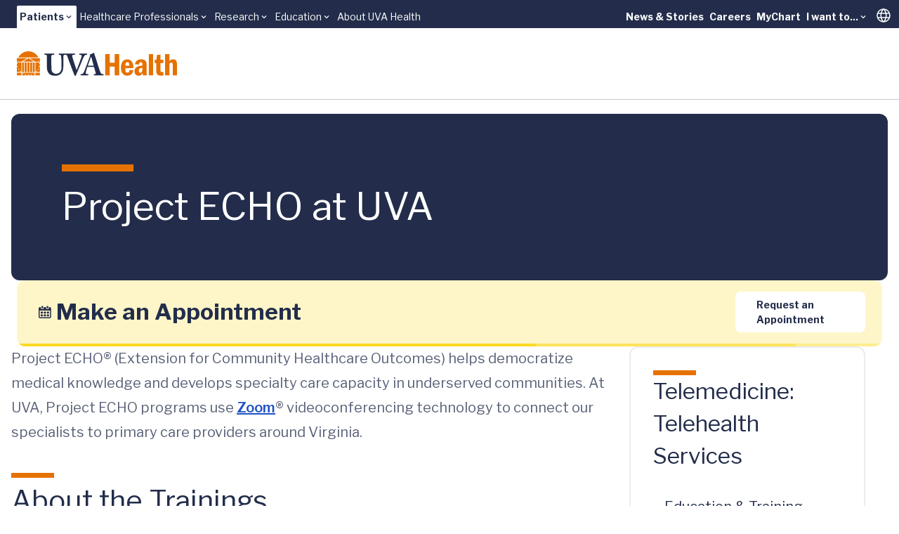

--- FILE ---
content_type: text/html;charset=utf-8
request_url: https://pnapi.invoca.net/1975/na.json
body_size: 114
content:
{"invocaId":"i-33187473-a315-4e10-990a-e7be0c03b9b6","message":"shared params updated"}

--- FILE ---
content_type: text/javascript; charset=utf-8
request_url: https://www.uvahealth.com/_astro/constants.DAKvaAst.js
body_size: 481
content:
import{A as o,I as i,S as a}from"./theme.8u2BlHpH.js";o.ORANGE+"",o.BLUE+"",o.GREEN+"",o.TURQUOISE+"",o.YELLOW+"";const e={[i.APPOINTMENTS]:"i-uva-appointments",[i.ARROW_RIGHT]:"i-mdi-arrow-right",[i.BILLING]:"i-uva-billing",[i.CAUTION]:"i-uva-caution",[i.CONTACT_US]:"i-uva-contact-us",[i.COVID_19]:"i-uva-covid-19",[i.DOUBLE_ARROW_DOWN]:"i-uva-double-arrow-down",[i.E_CARD]:"i-uva-e-card",[i.EMAIL]:"i-uva-email",[i.FIRST_APPOINTMENT]:"i-uva-first-appointment",[i.FOOD_CAFE]:"i-uva-food-cafe",[i.FORMS]:"i-uva-forms",[i.GLOBE]:"i-uva-globe",[i.GREETER]:"i-uva-greeter",[i.INFORMATION]:"i-uva-information",[i.LOADING]:"i-mdi-loading",[i.MAP_PINPOINT]:"i-uva-map-pinpoint",[i.MASKS]:"i-uva-masks",[i.MY_CHART]:"i-uva-my-chart",[i.PARKING]:"i-uva-parking",[i.PERSON]:"i-uva-person !w-5 !h-5",[i.PHONE]:"i-uva-phone",[i.PLUS]:"i-mdi-plus",[i.PREVENTION]:"i-uva-prevention",[i.QUESTIONS]:"i-uva-questions",[i.REFERRAL]:"i-uva-referral",[i.SEARCH]:"i-uva-search",[i.SHOPS]:"i-uva-shops",[i.SCHOOL_OF_MEDICINE]:"i-uva-school-of-medicine",[i.SHUTTLE]:"i-uva-shuttle",[i.SUPPORT]:"i-uva-support",[i.TRANSLATION]:"i-uva-translation",[i.VISITOR_RESTRICTIONS]:"i-uva-visitor-restrictions",[i.WIFI]:"i-uva-wifi",[i.X]:"i-uva-x",[i.PROVIDERS]:"i-uva-providers",[i.RESEARCH]:"i-uva-research"},n={[a.FACEBOOK]:"i-social:facebook",[a.INSTAGRAM]:"i-social:instagram",[a.XTWITTER]:"i-social:xtwitter",[a.YOUTUBE]:"i-social:youtube",[a.BLUESKY]:"i-social:bluesky",[a.TIKTOK]:"i-social:tiktok",[a.LINKEDIN]:"i-social:linkedin",[a.WHATSAPP]:"i-social:whatsapp",[a.PINTEREST]:"i-social:pinterest",[a.EMAIL]:e[i.EMAIL]},t={"healthy-balance":"Healthy Balance","healthy-practice":"Healthy Practice","making-of-medicine":"Making of Medicine","medicine-in-motion":"Medicine in Motion",news:"UVA Health News","news-and-stories":"News & Stories"};export{e as i,t as p,n as s};


--- FILE ---
content_type: text/javascript; charset=utf-8
request_url: https://www.uvahealth.com/_astro/LevelTwoNavMenu.IrW8dL3J.js
body_size: 1154
content:
import{j as e}from"./jsx-runtime.D_zvdyIk.js";import{r as p}from"./index.CC6F48bw.js";import{u as b}from"./usePosition.fFdR-I8q.js";import{N as f}from"./NavMenuSearchBox.DqQczVVk.js";import{R as x,u as g,L as v,V as j,I as i,T as m,C as c,a as u}from"./useTranslate.CmsOjMa8.js";import"./SearchBox.BZZM45gf.js";import"./constants.DAKvaAst.js";import"./theme.8u2BlHpH.js";import"./useStorage.BJU55rXN.js";import"./dayjs.min.evRVLId4.js";import"./client.g8JdWzRm.js";import"./StarRating.Dhk6YL4Z.js";import"./Popover.D5GugL9_.js";import"./index.DLDb26hY.js";import"./index.CY1DWSLU.js";import"./index.CdzOqBcL.js";import"./index.Cp8Oh7R0.js";import"./index.Cqu7mqAG.js";import"./index.WIxw5Zm_.js";import"./index.0qfFNYxc.js";import"./floating-ui.dom.Bwr4EXBD.js";import"./accentColor.DjdinQOe.js";import"./format.CxPUZ3kv.js";import"./VideoModal.QoG_mG8P.js";import"./Dialog.DFmfMcua.js";import"./Collapse.Dz8dC_cW.js";import"./radixStyle.XDqB9uMz.js";import"./index.BqlRZAkk.js";import"./index.Df9oYNYg.js";import"./index.D7eWlOMi.js";import"./index.DXpbz84s.js";const N=()=>{document.dispatchEvent(new KeyboardEvent("keydown",{key:"Escape"}))},ae=({items:t})=>{const[r,l]=p.useState(0),s=p.useRef(null),{handleMenuOpen:o}=g();return p.useEffect(()=>{if(!s.current)return;const a=document.getElementsByTagName("html")[0],n=s.current.offsetParent,h=a.offsetHeight-(n.offsetTop+n.offsetHeight);l(h)},[s]),e.jsxs(x,{className:"flex h-full items-stretch mr-3",ref:s,onValueChange:o,children:[e.jsx(v,{className:"h-full flex gap-6 items-center uva-p1 text-secondary font-bold pt-2.5",children:t.map((a,n)=>a.label.title==="Search"?e.jsx(y,{},n):a.menuItems.length?a.menuItems.some(d=>d.items?.length)?e.jsx(D,{item:a},n):e.jsx(P,{item:a},n):e.jsx(w,{item:a},n))}),e.jsx(j,{className:"z-10 absolute top-full left-0 w-full mt-1px bg-uvah-primary-75/40",style:{height:r},onPointerLeave:a=>a.preventDefault(),onPointerDown:N})]})},w=({item:t})=>e.jsx(i,{children:e.jsx(u,{asChild:!0,children:e.jsx("a",{href:t.label.href,className:"block b-b-4 b-b-transparent hover:b-b-orange",children:t.label.title})})}),P=({item:t})=>{const{onKeyUp:r,onPointerUp:l,positionStyle:s}=b();return e.jsxs(i,{children:[e.jsxs(m,{className:"flex items-center gap-1 group",onKeyDown:r,onPointerUp:l,onPointerEnter:o=>o.preventDefault(),onPointerMove:o=>o.preventDefault(),onPointerLeave:o=>o.preventDefault(),children:[e.jsx("span",{className:"b-b-4 b-b-transparent hover:b-b-orange group-data-[state=open]:b-b-orange",children:t.label.title}),e.jsx("span",{className:"i-mdi:chevron-down group-data-[state=open]:rotate-180 mb-1"})]}),e.jsx(c,{className:"absolute bg-white b-1 b-uvah-neutral-50 b-rounded-b-lg pt-8 pl-6 pr-12 pb-12",style:s,onPointerDown:o=>o.stopPropagation(),children:e.jsx("div",{className:"flex flex-col gap-6 uva-p1 text-secondary",children:t.menuItems.map((o,a)=>e.jsx(u,{href:o.label.href,children:o.label.title},a))})})]})},D=({item:t})=>e.jsxs(i,{children:[e.jsxs(m,{className:"flex items-center gap-1 group",onPointerEnter:r=>r.preventDefault(),onPointerMove:r=>r.preventDefault(),onPointerLeave:r=>r.preventDefault(),children:[e.jsx("span",{className:"b-b-4 b-b-transparent hover:b-b-orange group-data-[state=open]:b-b-orange",children:t.label.title}),e.jsx("span",{className:"i-mdi:chevron-down group-data-[state=open]:rotate-180 mb-1"})]}),e.jsx(c,{className:"w-full bg-white b-1 b-uvah-neutral-50 b-rounded-b-lg pt-8 px-6 pb-12",onPointerDown:r=>r.stopPropagation(),children:e.jsx("div",{className:"max-w-screen-2xl mx-auto flex gap-8",children:t.menuItems.map((r,l)=>e.jsxs("div",{className:"flex-[1_1_0px] flex flex-col gap-6",children:[e.jsx("h3",{className:"uva-p1 font-bold text-uvah-primary-shade",children:r.label.title}),r.items.map((s,o)=>e.jsx(u,{href:s.href,className:"uva-p1 text-primary",children:s.title},o))]},l))})})]}),y=()=>e.jsxs(i,{children:[e.jsx(m,{className:"flex items-center gap-1 group",onPointerEnter:t=>t.preventDefault(),onPointerMove:t=>t.preventDefault(),onPointerLeave:t=>t.preventDefault(),"aria-label":"Toggle search",children:e.jsx("div",{className:"i-mdi-search group-data-[state=open]:i-mdi-close text-7"})}),e.jsx(c,{className:"w-full bg-white b-1 b-uvah-neutral-50 b-rounded-b-lg pt-4 pb-8",onPointerDown:t=>t.stopPropagation(),children:e.jsx(f,{})})]});export{ae as default};


--- FILE ---
content_type: text/javascript; charset=utf-8
request_url: https://www.uvahealth.com/_astro/index.WIxw5Zm_.js
body_size: 5950
content:
import{r as u}from"./index.CC6F48bw.js";import{u as pe,P as oe,e as ge}from"./index.DLDb26hY.js";import{u as z}from"./index.Cqu7mqAG.js";import{j as ce}from"./jsx-runtime.D_zvdyIk.js";import{R as ye}from"./index.CY1DWSLU.js";var j="focusScope.autoFocusOnMount",U="focusScope.autoFocusOnUnmount",Z={bubbles:!1,cancelable:!0},be="FocusScope",Ee=u.forwardRef((e,t)=>{const{loop:r=!1,trapped:n=!1,onMountAutoFocus:c,onUnmountAutoFocus:i,...l}=e,[a,S]=u.useState(null),b=z(c),g=z(i),f=u.useRef(null),v=pe(t,o=>S(o)),h=u.useRef({paused:!1,pause(){this.paused=!0},resume(){this.paused=!1}}).current;u.useEffect(()=>{if(n){let o=function(p){if(h.paused||!a)return;const y=p.target;a.contains(y)?f.current=y:A(f.current,{select:!0})},s=function(p){if(h.paused||!a)return;const y=p.relatedTarget;y!==null&&(a.contains(y)||A(f.current,{select:!0}))},d=function(p){if(document.activeElement===document.body)for(const E of p)E.removedNodes.length>0&&A(a)};document.addEventListener("focusin",o),document.addEventListener("focusout",s);const m=new MutationObserver(d);return a&&m.observe(a,{childList:!0,subtree:!0}),()=>{document.removeEventListener("focusin",o),document.removeEventListener("focusout",s),m.disconnect()}}},[n,a,h.paused]),u.useEffect(()=>{if(a){Q.add(h);const o=document.activeElement;if(!a.contains(o)){const d=new CustomEvent(j,Z);a.addEventListener(j,b),a.dispatchEvent(d),d.defaultPrevented||(Se(Te(ue(a)),{select:!0}),document.activeElement===o&&A(a))}return()=>{a.removeEventListener(j,b),setTimeout(()=>{const d=new CustomEvent(U,Z);a.addEventListener(U,g),a.dispatchEvent(d),d.defaultPrevented||A(o??document.body,{select:!0}),a.removeEventListener(U,g),Q.remove(h)},0)}}},[a,b,g,h]);const w=u.useCallback(o=>{if(!r&&!n||h.paused)return;const s=o.key==="Tab"&&!o.altKey&&!o.ctrlKey&&!o.metaKey,d=document.activeElement;if(s&&d){const m=o.currentTarget,[p,y]=we(m);p&&y?!o.shiftKey&&d===y?(o.preventDefault(),r&&A(p,{select:!0})):o.shiftKey&&d===p&&(o.preventDefault(),r&&A(y,{select:!0})):d===m&&o.preventDefault()}},[r,n,h.paused]);return ce.jsx(oe.div,{tabIndex:-1,...l,ref:v,onKeyDown:w})});Ee.displayName=be;function Se(e,{select:t=!1}={}){const r=document.activeElement;for(const n of e)if(A(n,{select:t}),document.activeElement!==r)return}function we(e){const t=ue(e),r=q(t,e),n=q(t.reverse(),e);return[r,n]}function ue(e){const t=[],r=document.createTreeWalker(e,NodeFilter.SHOW_ELEMENT,{acceptNode:n=>{const c=n.tagName==="INPUT"&&n.type==="hidden";return n.disabled||n.hidden||c?NodeFilter.FILTER_SKIP:n.tabIndex>=0?NodeFilter.FILTER_ACCEPT:NodeFilter.FILTER_SKIP}});for(;r.nextNode();)t.push(r.currentNode);return t}function q(e,t){for(const r of e)if(!Ce(r,{upTo:t}))return r}function Ce(e,{upTo:t}){if(getComputedStyle(e).visibility==="hidden")return!0;for(;e;){if(t!==void 0&&e===t)return!1;if(getComputedStyle(e).display==="none")return!0;e=e.parentElement}return!1}function Re(e){return e instanceof HTMLInputElement&&"select"in e}function A(e,{select:t=!1}={}){if(e&&e.focus){const r=document.activeElement;e.focus({preventScroll:!0}),e!==r&&Re(e)&&t&&e.select()}}var Q=Ae();function Ae(){let e=[];return{add(t){const r=e[0];t!==r&&r?.pause(),e=$(e,t),e.unshift(t)},remove(t){e=$(e,t),e[0]?.resume()}}}function $(e,t){const r=[...e],n=r.indexOf(t);return n!==-1&&r.splice(n,1),r}function Te(e){return e.filter(t=>t.tagName!=="A")}var ke="Portal",Pe=u.forwardRef((e,t)=>{const{container:r,...n}=e,[c,i]=u.useState(!1);ge(()=>i(!0),[]);const l=r||c&&globalThis?.document?.body;return l?ye.createPortal(ce.jsx(oe.div,{...n,ref:t}),l):null});Pe.displayName=ke;var _=0;function Et(){u.useEffect(()=>{const e=document.querySelectorAll("[data-radix-focus-guard]");return document.body.insertAdjacentElement("afterbegin",e[0]??J()),document.body.insertAdjacentElement("beforeend",e[1]??J()),_++,()=>{_===1&&document.querySelectorAll("[data-radix-focus-guard]").forEach(t=>t.remove()),_--}},[])}function J(){const e=document.createElement("span");return e.setAttribute("data-radix-focus-guard",""),e.tabIndex=0,e.style.outline="none",e.style.opacity="0",e.style.position="fixed",e.style.pointerEvents="none",e}var C=function(){return C=Object.assign||function(t){for(var r,n=1,c=arguments.length;n<c;n++){r=arguments[n];for(var i in r)Object.prototype.hasOwnProperty.call(r,i)&&(t[i]=r[i])}return t},C.apply(this,arguments)};function ie(e,t){var r={};for(var n in e)Object.prototype.hasOwnProperty.call(e,n)&&t.indexOf(n)<0&&(r[n]=e[n]);if(e!=null&&typeof Object.getOwnPropertySymbols=="function")for(var c=0,n=Object.getOwnPropertySymbols(e);c<n.length;c++)t.indexOf(n[c])<0&&Object.prototype.propertyIsEnumerable.call(e,n[c])&&(r[n[c]]=e[n[c]]);return r}function Me(e,t,r){if(r||arguments.length===2)for(var n=0,c=t.length,i;n<c;n++)(i||!(n in t))&&(i||(i=Array.prototype.slice.call(t,0,n)),i[n]=t[n]);return e.concat(i||Array.prototype.slice.call(t))}var W="right-scroll-bar-position",B="width-before-scroll-bar",Ne="with-scroll-bars-hidden",Oe="--removed-body-scroll-bar-size";function K(e,t){return typeof e=="function"?e(t):e&&(e.current=t),e}function Fe(e,t){var r=u.useState(function(){return{value:e,callback:t,facade:{get current(){return r.value},set current(n){var c=r.value;c!==n&&(r.value=n,r.callback(n,c))}}}})[0];return r.callback=t,r.facade}var Le=typeof window<"u"?u.useLayoutEffect:u.useEffect,ee=new WeakMap;function xe(e,t){var r=Fe(null,function(n){return e.forEach(function(c){return K(c,n)})});return Le(function(){var n=ee.get(r);if(n){var c=new Set(n),i=new Set(e),l=r.current;c.forEach(function(a){i.has(a)||K(a,null)}),i.forEach(function(a){c.has(a)||K(a,l)})}ee.set(r,e)},[e]),r}function Ie(e){return e}function We(e,t){t===void 0&&(t=Ie);var r=[],n=!1,c={read:function(){if(n)throw new Error("Sidecar: could not `read` from an `assigned` medium. `read` could be used only with `useMedium`.");return r.length?r[r.length-1]:e},useMedium:function(i){var l=t(i,n);return r.push(l),function(){r=r.filter(function(a){return a!==l})}},assignSyncMedium:function(i){for(n=!0;r.length;){var l=r;r=[],l.forEach(i)}r={push:function(a){return i(a)},filter:function(){return r}}},assignMedium:function(i){n=!0;var l=[];if(r.length){var a=r;r=[],a.forEach(i),l=r}var S=function(){var g=l;l=[],g.forEach(i)},b=function(){return Promise.resolve().then(S)};b(),r={push:function(g){l.push(g),b()},filter:function(g){return l=l.filter(g),r}}}};return c}function Be(e){e===void 0&&(e={});var t=We(null);return t.options=C({async:!0,ssr:!1},e),t}var le=function(e){var t=e.sideCar,r=ie(e,["sideCar"]);if(!t)throw new Error("Sidecar: please provide `sideCar` property to import the right car");var n=t.read();if(!n)throw new Error("Sidecar medium not found");return u.createElement(n,C({},r))};le.isSideCarExport=!0;function De(e,t){return e.useMedium(t),le}var se=Be(),H=function(){},D=u.forwardRef(function(e,t){var r=u.useRef(null),n=u.useState({onScrollCapture:H,onWheelCapture:H,onTouchMoveCapture:H}),c=n[0],i=n[1],l=e.forwardProps,a=e.children,S=e.className,b=e.removeScrollBar,g=e.enabled,f=e.shards,v=e.sideCar,h=e.noRelative,w=e.noIsolation,o=e.inert,s=e.allowPinchZoom,d=e.as,m=d===void 0?"div":d,p=e.gapMode,y=ie(e,["forwardProps","children","className","removeScrollBar","enabled","shards","sideCar","noRelative","noIsolation","inert","allowPinchZoom","as","gapMode"]),E=v,T=xe([r,t]),R=C(C({},y),c);return u.createElement(u.Fragment,null,g&&u.createElement(E,{sideCar:se,removeScrollBar:b,shards:f,noRelative:h,noIsolation:w,inert:o,setCallbacks:i,allowPinchZoom:!!s,lockRef:r,gapMode:p}),l?u.cloneElement(u.Children.only(a),C(C({},R),{ref:T})):u.createElement(m,C({},R,{className:S,ref:T}),a))});D.defaultProps={enabled:!0,removeScrollBar:!0,inert:!1};D.classNames={fullWidth:B,zeroRight:W};var je=function(){if(typeof __webpack_nonce__<"u")return __webpack_nonce__};function Ue(){if(!document)return null;var e=document.createElement("style");e.type="text/css";var t=je();return t&&e.setAttribute("nonce",t),e}function _e(e,t){e.styleSheet?e.styleSheet.cssText=t:e.appendChild(document.createTextNode(t))}function Ke(e){var t=document.head||document.getElementsByTagName("head")[0];t.appendChild(e)}var He=function(){var e=0,t=null;return{add:function(r){e==0&&(t=Ue())&&(_e(t,r),Ke(t)),e++},remove:function(){e--,!e&&t&&(t.parentNode&&t.parentNode.removeChild(t),t=null)}}},Ve=function(){var e=He();return function(t,r){u.useEffect(function(){return e.add(t),function(){e.remove()}},[t&&r])}},fe=function(){var e=Ve(),t=function(r){var n=r.styles,c=r.dynamic;return e(n,c),null};return t},Xe={left:0,top:0,right:0,gap:0},V=function(e){return parseInt(e||"",10)||0},Ye=function(e){var t=window.getComputedStyle(document.body),r=t[e==="padding"?"paddingLeft":"marginLeft"],n=t[e==="padding"?"paddingTop":"marginTop"],c=t[e==="padding"?"paddingRight":"marginRight"];return[V(r),V(n),V(c)]},Ge=function(e){if(e===void 0&&(e="margin"),typeof window>"u")return Xe;var t=Ye(e),r=document.documentElement.clientWidth,n=window.innerWidth;return{left:t[0],top:t[1],right:t[2],gap:Math.max(0,n-r+t[2]-t[0])}},ze=fe(),N="data-scroll-locked",Ze=function(e,t,r,n){var c=e.left,i=e.top,l=e.right,a=e.gap;return r===void 0&&(r="margin"),`
  .`.concat(Ne,` {
   overflow: hidden `).concat(n,`;
   padding-right: `).concat(a,"px ").concat(n,`;
  }
  body[`).concat(N,`] {
    overflow: hidden `).concat(n,`;
    overscroll-behavior: contain;
    `).concat([t&&"position: relative ".concat(n,";"),r==="margin"&&`
    padding-left: `.concat(c,`px;
    padding-top: `).concat(i,`px;
    padding-right: `).concat(l,`px;
    margin-left:0;
    margin-top:0;
    margin-right: `).concat(a,"px ").concat(n,`;
    `),r==="padding"&&"padding-right: ".concat(a,"px ").concat(n,";")].filter(Boolean).join(""),`
  }
  
  .`).concat(W,` {
    right: `).concat(a,"px ").concat(n,`;
  }
  
  .`).concat(B,` {
    margin-right: `).concat(a,"px ").concat(n,`;
  }
  
  .`).concat(W," .").concat(W,` {
    right: 0 `).concat(n,`;
  }
  
  .`).concat(B," .").concat(B,` {
    margin-right: 0 `).concat(n,`;
  }
  
  body[`).concat(N,`] {
    `).concat(Oe,": ").concat(a,`px;
  }
`)},te=function(){var e=parseInt(document.body.getAttribute(N)||"0",10);return isFinite(e)?e:0},qe=function(){u.useEffect(function(){return document.body.setAttribute(N,(te()+1).toString()),function(){var e=te()-1;e<=0?document.body.removeAttribute(N):document.body.setAttribute(N,e.toString())}},[])},Qe=function(e){var t=e.noRelative,r=e.noImportant,n=e.gapMode,c=n===void 0?"margin":n;qe();var i=u.useMemo(function(){return Ge(c)},[c]);return u.createElement(ze,{styles:Ze(i,!t,c,r?"":"!important")})},Y=!1;if(typeof window<"u")try{var F=Object.defineProperty({},"passive",{get:function(){return Y=!0,!0}});window.addEventListener("test",F,F),window.removeEventListener("test",F,F)}catch{Y=!1}var k=Y?{passive:!1}:!1,$e=function(e){return e.tagName==="TEXTAREA"},de=function(e,t){if(!(e instanceof Element))return!1;var r=window.getComputedStyle(e);return r[t]!=="hidden"&&!(r.overflowY===r.overflowX&&!$e(e)&&r[t]==="visible")},Je=function(e){return de(e,"overflowY")},et=function(e){return de(e,"overflowX")},re=function(e,t){var r=t.ownerDocument,n=t;do{typeof ShadowRoot<"u"&&n instanceof ShadowRoot&&(n=n.host);var c=ve(e,n);if(c){var i=he(e,n),l=i[1],a=i[2];if(l>a)return!0}n=n.parentNode}while(n&&n!==r.body);return!1},tt=function(e){var t=e.scrollTop,r=e.scrollHeight,n=e.clientHeight;return[t,r,n]},rt=function(e){var t=e.scrollLeft,r=e.scrollWidth,n=e.clientWidth;return[t,r,n]},ve=function(e,t){return e==="v"?Je(t):et(t)},he=function(e,t){return e==="v"?tt(t):rt(t)},nt=function(e,t){return e==="h"&&t==="rtl"?-1:1},at=function(e,t,r,n,c){var i=nt(e,window.getComputedStyle(t).direction),l=i*n,a=r.target,S=t.contains(a),b=!1,g=l>0,f=0,v=0;do{if(!a)break;var h=he(e,a),w=h[0],o=h[1],s=h[2],d=o-s-i*w;(w||d)&&ve(e,a)&&(f+=d,v+=w);var m=a.parentNode;a=m&&m.nodeType===Node.DOCUMENT_FRAGMENT_NODE?m.host:m}while(!S&&a!==document.body||S&&(t.contains(a)||t===a));return(g&&Math.abs(f)<1||!g&&Math.abs(v)<1)&&(b=!0),b},L=function(e){return"changedTouches"in e?[e.changedTouches[0].clientX,e.changedTouches[0].clientY]:[0,0]},ne=function(e){return[e.deltaX,e.deltaY]},ae=function(e){return e&&"current"in e?e.current:e},ot=function(e,t){return e[0]===t[0]&&e[1]===t[1]},ct=function(e){return`
  .block-interactivity-`.concat(e,` {pointer-events: none;}
  .allow-interactivity-`).concat(e,` {pointer-events: all;}
`)},ut=0,P=[];function it(e){var t=u.useRef([]),r=u.useRef([0,0]),n=u.useRef(),c=u.useState(ut++)[0],i=u.useState(fe)[0],l=u.useRef(e);u.useEffect(function(){l.current=e},[e]),u.useEffect(function(){if(e.inert){document.body.classList.add("block-interactivity-".concat(c));var o=Me([e.lockRef.current],(e.shards||[]).map(ae),!0).filter(Boolean);return o.forEach(function(s){return s.classList.add("allow-interactivity-".concat(c))}),function(){document.body.classList.remove("block-interactivity-".concat(c)),o.forEach(function(s){return s.classList.remove("allow-interactivity-".concat(c))})}}},[e.inert,e.lockRef.current,e.shards]);var a=u.useCallback(function(o,s){if("touches"in o&&o.touches.length===2||o.type==="wheel"&&o.ctrlKey)return!l.current.allowPinchZoom;var d=L(o),m=r.current,p="deltaX"in o?o.deltaX:m[0]-d[0],y="deltaY"in o?o.deltaY:m[1]-d[1],E,T=o.target,R=Math.abs(p)>Math.abs(y)?"h":"v";if("touches"in o&&R==="h"&&T.type==="range")return!1;var O=re(R,T);if(!O)return!0;if(O?E=R:(E=R==="v"?"h":"v",O=re(R,T)),!O)return!1;if(!n.current&&"changedTouches"in o&&(p||y)&&(n.current=E),!E)return!0;var G=n.current||E;return at(G,s,o,G==="h"?p:y)},[]),S=u.useCallback(function(o){var s=o;if(!(!P.length||P[P.length-1]!==i)){var d="deltaY"in s?ne(s):L(s),m=t.current.filter(function(E){return E.name===s.type&&(E.target===s.target||s.target===E.shadowParent)&&ot(E.delta,d)})[0];if(m&&m.should){s.cancelable&&s.preventDefault();return}if(!m){var p=(l.current.shards||[]).map(ae).filter(Boolean).filter(function(E){return E.contains(s.target)}),y=p.length>0?a(s,p[0]):!l.current.noIsolation;y&&s.cancelable&&s.preventDefault()}}},[]),b=u.useCallback(function(o,s,d,m){var p={name:o,delta:s,target:d,should:m,shadowParent:lt(d)};t.current.push(p),setTimeout(function(){t.current=t.current.filter(function(y){return y!==p})},1)},[]),g=u.useCallback(function(o){r.current=L(o),n.current=void 0},[]),f=u.useCallback(function(o){b(o.type,ne(o),o.target,a(o,e.lockRef.current))},[]),v=u.useCallback(function(o){b(o.type,L(o),o.target,a(o,e.lockRef.current))},[]);u.useEffect(function(){return P.push(i),e.setCallbacks({onScrollCapture:f,onWheelCapture:f,onTouchMoveCapture:v}),document.addEventListener("wheel",S,k),document.addEventListener("touchmove",S,k),document.addEventListener("touchstart",g,k),function(){P=P.filter(function(o){return o!==i}),document.removeEventListener("wheel",S,k),document.removeEventListener("touchmove",S,k),document.removeEventListener("touchstart",g,k)}},[]);var h=e.removeScrollBar,w=e.inert;return u.createElement(u.Fragment,null,w?u.createElement(i,{styles:ct(c)}):null,h?u.createElement(Qe,{noRelative:e.noRelative,gapMode:e.gapMode}):null)}function lt(e){for(var t=null;e!==null;)e instanceof ShadowRoot&&(t=e.host,e=e.host),e=e.parentNode;return t}const st=De(se,it);var ft=u.forwardRef(function(e,t){return u.createElement(D,C({},e,{ref:t,sideCar:st}))});ft.classNames=D.classNames;var dt=function(e){if(typeof document>"u")return null;var t=Array.isArray(e)?e[0]:e;return t.ownerDocument.body},M=new WeakMap,x=new WeakMap,I={},X=0,me=function(e){return e&&(e.host||me(e.parentNode))},vt=function(e,t){return t.map(function(r){if(e.contains(r))return r;var n=me(r);return n&&e.contains(n)?n:(console.error("aria-hidden",r,"in not contained inside",e,". Doing nothing"),null)}).filter(function(r){return!!r})},ht=function(e,t,r,n){var c=vt(t,Array.isArray(e)?e:[e]);I[r]||(I[r]=new WeakMap);var i=I[r],l=[],a=new Set,S=new Set(c),b=function(f){!f||a.has(f)||(a.add(f),b(f.parentNode))};c.forEach(b);var g=function(f){!f||S.has(f)||Array.prototype.forEach.call(f.children,function(v){if(a.has(v))g(v);else try{var h=v.getAttribute(n),w=h!==null&&h!=="false",o=(M.get(v)||0)+1,s=(i.get(v)||0)+1;M.set(v,o),i.set(v,s),l.push(v),o===1&&w&&x.set(v,!0),s===1&&v.setAttribute(r,"true"),w||v.setAttribute(n,"true")}catch(d){console.error("aria-hidden: cannot operate on ",v,d)}})};return g(t),a.clear(),X++,function(){l.forEach(function(f){var v=M.get(f)-1,h=i.get(f)-1;M.set(f,v),i.set(f,h),v||(x.has(f)||f.removeAttribute(n),x.delete(f)),h||f.removeAttribute(r)}),X--,X||(M=new WeakMap,M=new WeakMap,x=new WeakMap,I={})}},St=function(e,t,r){r===void 0&&(r="data-aria-hidden");var n=Array.from(Array.isArray(e)?e:[e]),c=dt(e);return c?(n.push.apply(n,Array.from(c.querySelectorAll("[aria-live], script"))),ht(n,c,r,"aria-hidden")):function(){return null}};export{Ee as F,Pe as P,ft as R,St as h,Et as u};


--- FILE ---
content_type: text/javascript; charset=utf-8
request_url: https://www.uvahealth.com/_astro/LevelOneNavMenu.DsLKGbnm.js
body_size: 353
content:
import{j as e}from"./jsx-runtime.D_zvdyIk.js";import{u as d}from"./usePosition.fFdR-I8q.js";import{R as h,u as x,L as f,I as n,a as l,T as v,C as j,V as b}from"./useTranslate.CmsOjMa8.js";import"./index.CC6F48bw.js";import"./index.CY1DWSLU.js";import"./index.CdzOqBcL.js";import"./index.DLDb26hY.js";import"./index.0qfFNYxc.js";import"./index.BqlRZAkk.js";import"./index.Df9oYNYg.js";import"./index.Cp8Oh7R0.js";import"./index.Cqu7mqAG.js";import"./index.D7eWlOMi.js";import"./index.DXpbz84s.js";const a="bg-white text-primary font-bold",E=({items:o})=>{const{onKeyUp:i,onPointerUp:p,positionStyle:c}=d(),{handleMenuOpen:m}=x();return e.jsxs(h,{className:"h-full flex items-stretch",onValueChange:m,children:[e.jsx(f,{className:"h-full flex gap-1 items-end",children:o.map((t,r)=>t.menuItems.length?e.jsxs(n,{children:[e.jsxs(v,{className:`flex items-center gap-0.5 group px-1 py-1 rounded-t-sm ${t.isActive?a:""}`,onKeyUp:i,onPointerUp:p,onPointerEnter:s=>s.preventDefault(),onPointerMove:s=>s.preventDefault(),onPointerLeave:s=>s.preventDefault(),children:[e.jsx("span",{className:"group-data-[state=open]:underline",children:t.label.title}),e.jsx("span",{className:"i-mdi:chevron-down group-data-[state=open]:rotate-180"})]}),e.jsx(j,{className:"absolute top-full bg-white text-primary b-1 b-uvah-neutral-50 b-rounded-b-1 shadow-md",onPointerLeave:s=>s.preventDefault(),style:c,asChild:!0,children:e.jsx("div",{className:"flex flex-col gap-4 p-4",children:t.menuItems.map((s,u)=>e.jsx(l,{href:s.label.href,children:s.label.title},u))})})]},r):e.jsx(n,{className:t.isActive?a:"",children:e.jsx(l,{asChild:!0,children:e.jsx("a",{href:t.label.href,className:`block px-1 py-1 rounded-t-sm hover:underline ${t.isActive?a:""}`,children:t.label.title})})},r))}),e.jsx(b,{className:"z-100"})]})};export{E as default};
